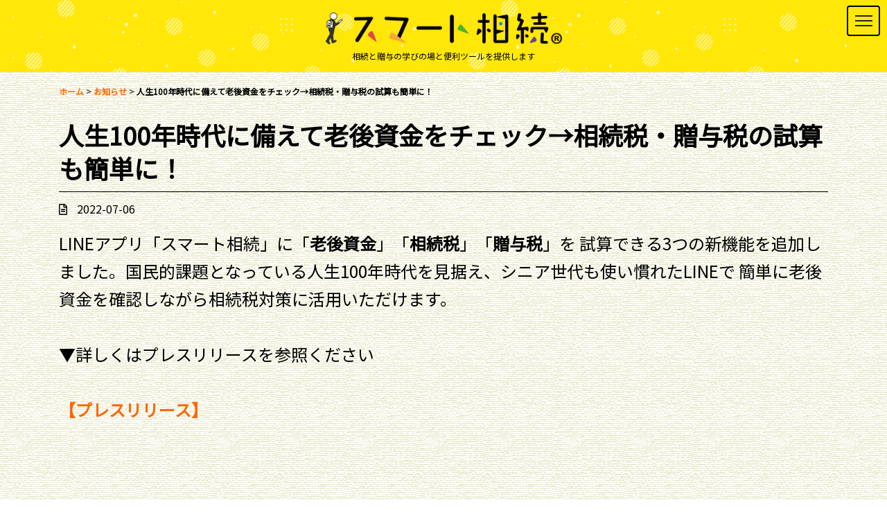

--- FILE ---
content_type: text/html; charset=UTF-8
request_url: https://smartsouzoku.com/information/setess
body_size: 10132
content:
<!DOCTYPE html>
<html lang="ja">
<head>
<meta charset="UTF-8" />
<meta http-equiv="X-UA-Compatible" content="IE=edge">
<meta name="viewport" content="width=device-width, initial-scale=1">
<meta name="format-detection" content="telephone=no">
<!-- css -->
<link href="https://stackpath.bootstrapcdn.com/bootstrap/4.1.3/css/bootstrap.min.css" rel="stylesheet">
<!-- <link href="https://smartsouzoku.com/public_html/wp/wp-content/themes/shinoda/css/master.css" rel="stylesheet"> -->
<!-- <link href="https://smartsouzoku.com/public_html/wp/wp-content/themes/shinoda/css/jquery.fatNav.css" rel="stylesheet"> -->
<link rel="stylesheet" type="text/css" href="//smartsouzoku.com/public_html/wp/wp-content/cache/wpfc-minified/99np269e/g3xx7.css" media="all"/>
<link rel="stylesheet" href="https://use.fontawesome.com/releases/v5.3.1/css/all.css" integrity="sha384-mzrmE5qonljUremFsqc01SB46JvROS7bZs3IO2EmfFsd15uHvIt+Y8vEf7N7fWAU" crossorigin="anonymous">
<!-- All in One SEO 4.9.3 - aioseo.com -->
<title>人生100年時代に備えて老後資金をチェック→相続税・贈与税の試算も簡単に！ | スマート相続は相続と贈与の学びの場を提供します|</title>
<meta name="robots" content="max-image-preview:large" />
<meta name="google-site-verification" content="AqYmXaFRn2kFop6OcsNAOaMkufTZnUzyjrRMbRQHKEg" />
<link rel="canonical" href="https://smartsouzoku.com/information/setess" />
<meta name="generator" content="All in One SEO (AIOSEO) 4.9.3" />
<meta property="og:locale" content="ja_JP" />
<meta property="og:site_name" content="自分で相続税を自己申告｜スマート相続" />
<meta property="og:type" content="article" />
<meta property="og:title" content="人生100年時代に備えて老後資金をチェック→相続税・贈与税の試算も簡単に！ | スマート相続は相続と贈与の学びの場を提供します|" />
<meta property="og:url" content="https://smartsouzoku.com/information/setess" />
<meta property="og:image" content="https://smartsouzoku.com/public_html/wp/wp-content/uploads/2018/10/fb_profile.png" />
<meta property="og:image:secure_url" content="https://smartsouzoku.com/public_html/wp/wp-content/uploads/2018/10/fb_profile.png" />
<meta property="og:image:width" content="170" />
<meta property="og:image:height" content="170" />
<meta property="article:published_time" content="2022-07-06T11:00:46+00:00" />
<meta property="article:modified_time" content="2022-07-06T23:40:03+00:00" />
<meta name="twitter:card" content="summary_large_image" />
<meta name="twitter:title" content="人生100年時代に備えて老後資金をチェック→相続税・贈与税の試算も簡単に！ | スマート相続は相続と贈与の学びの場を提供します|" />
<meta name="twitter:image" content="https://smartsouzoku.com/public_html/wp/wp-content/uploads/2018/10/fb_profile.png" />
<script type="application/ld+json" class="aioseo-schema">
{"@context":"https:\/\/schema.org","@graph":[{"@type":"BreadcrumbList","@id":"https:\/\/smartsouzoku.com\/information\/setess#breadcrumblist","itemListElement":[{"@type":"ListItem","@id":"https:\/\/smartsouzoku.com#listItem","position":1,"name":"Home","item":"https:\/\/smartsouzoku.com","nextItem":{"@type":"ListItem","@id":"https:\/\/smartsouzoku.com\/information#listItem","name":"\u304a\u77e5\u3089\u305b"}},{"@type":"ListItem","@id":"https:\/\/smartsouzoku.com\/information#listItem","position":2,"name":"\u304a\u77e5\u3089\u305b","item":"https:\/\/smartsouzoku.com\/information","nextItem":{"@type":"ListItem","@id":"https:\/\/smartsouzoku.com\/information\/setess#listItem","name":"\u4eba\u751f100\u5e74\u6642\u4ee3\u306b\u5099\u3048\u3066\u8001\u5f8c\u8cc7\u91d1\u3092\u30c1\u30a7\u30c3\u30af\u2192\u76f8\u7d9a\u7a0e\u30fb\u8d08\u4e0e\u7a0e\u306e\u8a66\u7b97\u3082\u7c21\u5358\u306b\uff01"},"previousItem":{"@type":"ListItem","@id":"https:\/\/smartsouzoku.com#listItem","name":"Home"}},{"@type":"ListItem","@id":"https:\/\/smartsouzoku.com\/information\/setess#listItem","position":3,"name":"\u4eba\u751f100\u5e74\u6642\u4ee3\u306b\u5099\u3048\u3066\u8001\u5f8c\u8cc7\u91d1\u3092\u30c1\u30a7\u30c3\u30af\u2192\u76f8\u7d9a\u7a0e\u30fb\u8d08\u4e0e\u7a0e\u306e\u8a66\u7b97\u3082\u7c21\u5358\u306b\uff01","previousItem":{"@type":"ListItem","@id":"https:\/\/smartsouzoku.com\/information#listItem","name":"\u304a\u77e5\u3089\u305b"}}]},{"@type":"Organization","@id":"https:\/\/smartsouzoku.com\/#organization","name":"\u30b9\u30de\u30fc\u30c8\u76f8\u7d9a","description":"\u30b5\u30e9\u30ea\u30fc\u30de\u30f3\u5bb6\u5ead\u306b\u30d5\u30a9\u30fc\u30ab\u30b9\u3057\u3066\u76f8\u7d9a\u3068\u8d08\u4e0e\u306e\u60c5\u5831\u3092\u767a\u4fe1\u3001\u5b66\u3073\u306e\u5834\u3092\u63d0\u4f9b\u3057\u307e\u3059","url":"https:\/\/smartsouzoku.com\/","logo":{"@type":"ImageObject","url":"https:\/\/smartsouzoku.com\/public_html\/wp\/wp-content\/uploads\/2018\/10\/fb_profile.png","@id":"https:\/\/smartsouzoku.com\/information\/setess\/#organizationLogo","width":170,"height":170},"image":{"@id":"https:\/\/smartsouzoku.com\/information\/setess\/#organizationLogo"}},{"@type":"WebPage","@id":"https:\/\/smartsouzoku.com\/information\/setess#webpage","url":"https:\/\/smartsouzoku.com\/information\/setess","name":"\u4eba\u751f100\u5e74\u6642\u4ee3\u306b\u5099\u3048\u3066\u8001\u5f8c\u8cc7\u91d1\u3092\u30c1\u30a7\u30c3\u30af\u2192\u76f8\u7d9a\u7a0e\u30fb\u8d08\u4e0e\u7a0e\u306e\u8a66\u7b97\u3082\u7c21\u5358\u306b\uff01 | \u30b9\u30de\u30fc\u30c8\u76f8\u7d9a\u306f\u76f8\u7d9a\u3068\u8d08\u4e0e\u306e\u5b66\u3073\u306e\u5834\u3092\u63d0\u4f9b\u3057\u307e\u3059|","inLanguage":"ja","isPartOf":{"@id":"https:\/\/smartsouzoku.com\/#website"},"breadcrumb":{"@id":"https:\/\/smartsouzoku.com\/information\/setess#breadcrumblist"},"datePublished":"2022-07-06T20:00:46+09:00","dateModified":"2022-07-07T08:40:03+09:00"},{"@type":"WebSite","@id":"https:\/\/smartsouzoku.com\/#website","url":"https:\/\/smartsouzoku.com\/","name":"\u30b9\u30de\u30fc\u30c8\u76f8\u7d9a\u306f\u76f8\u7d9a\u3068\u8d08\u4e0e\u306e\u5b66\u3073\u306e\u5834\u3092\u63d0\u4f9b\u3057\u307e\u3059","description":"\u30b5\u30e9\u30ea\u30fc\u30de\u30f3\u5bb6\u5ead\u306b\u30d5\u30a9\u30fc\u30ab\u30b9\u3057\u3066\u76f8\u7d9a\u3068\u8d08\u4e0e\u306e\u60c5\u5831\u3092\u767a\u4fe1\u3001\u5b66\u3073\u306e\u5834\u3092\u63d0\u4f9b\u3057\u307e\u3059","inLanguage":"ja","publisher":{"@id":"https:\/\/smartsouzoku.com\/#organization"}}]}
</script>
<!-- All in One SEO -->
<!-- Google Tag Manager for WordPress by gtm4wp.com -->
<script data-cfasync="false" data-pagespeed-no-defer>
var gtm4wp_datalayer_name = "dataLayer";
var dataLayer = dataLayer || [];
</script>
<!-- End Google Tag Manager for WordPress by gtm4wp.com --><link rel='dns-prefetch' href='//static.addtoany.com' />
<link rel='dns-prefetch' href='//s.w.org' />
<script type="text/javascript">
window._wpemojiSettings = {"baseUrl":"https:\/\/s.w.org\/images\/core\/emoji\/14.0.0\/72x72\/","ext":".png","svgUrl":"https:\/\/s.w.org\/images\/core\/emoji\/14.0.0\/svg\/","svgExt":".svg","source":{"concatemoji":"https:\/\/smartsouzoku.com\/public_html\/wp\/wp-includes\/js\/wp-emoji-release.min.js?ver=6.0.11"}};
/*! This file is auto-generated */
!function(e,a,t){var n,r,o,i=a.createElement("canvas"),p=i.getContext&&i.getContext("2d");function s(e,t){var a=String.fromCharCode,e=(p.clearRect(0,0,i.width,i.height),p.fillText(a.apply(this,e),0,0),i.toDataURL());return p.clearRect(0,0,i.width,i.height),p.fillText(a.apply(this,t),0,0),e===i.toDataURL()}function c(e){var t=a.createElement("script");t.src=e,t.defer=t.type="text/javascript",a.getElementsByTagName("head")[0].appendChild(t)}for(o=Array("flag","emoji"),t.supports={everything:!0,everythingExceptFlag:!0},r=0;r<o.length;r++)t.supports[o[r]]=function(e){if(!p||!p.fillText)return!1;switch(p.textBaseline="top",p.font="600 32px Arial",e){case"flag":return s([127987,65039,8205,9895,65039],[127987,65039,8203,9895,65039])?!1:!s([55356,56826,55356,56819],[55356,56826,8203,55356,56819])&&!s([55356,57332,56128,56423,56128,56418,56128,56421,56128,56430,56128,56423,56128,56447],[55356,57332,8203,56128,56423,8203,56128,56418,8203,56128,56421,8203,56128,56430,8203,56128,56423,8203,56128,56447]);case"emoji":return!s([129777,127995,8205,129778,127999],[129777,127995,8203,129778,127999])}return!1}(o[r]),t.supports.everything=t.supports.everything&&t.supports[o[r]],"flag"!==o[r]&&(t.supports.everythingExceptFlag=t.supports.everythingExceptFlag&&t.supports[o[r]]);t.supports.everythingExceptFlag=t.supports.everythingExceptFlag&&!t.supports.flag,t.DOMReady=!1,t.readyCallback=function(){t.DOMReady=!0},t.supports.everything||(n=function(){t.readyCallback()},a.addEventListener?(a.addEventListener("DOMContentLoaded",n,!1),e.addEventListener("load",n,!1)):(e.attachEvent("onload",n),a.attachEvent("onreadystatechange",function(){"complete"===a.readyState&&t.readyCallback()})),(e=t.source||{}).concatemoji?c(e.concatemoji):e.wpemoji&&e.twemoji&&(c(e.twemoji),c(e.wpemoji)))}(window,document,window._wpemojiSettings);
</script>
<style type="text/css">
img.wp-smiley,
img.emoji {
display: inline !important;
border: none !important;
box-shadow: none !important;
height: 1em !important;
width: 1em !important;
margin: 0 0.07em !important;
vertical-align: -0.1em !important;
background: none !important;
padding: 0 !important;
}
</style>
<!-- <link rel='stylesheet' id='wp-block-library-css'  href='https://smartsouzoku.com/public_html/wp/wp-includes/css/dist/block-library/style.min.css' type='text/css' media='all' /> -->
<link rel="stylesheet" type="text/css" href="//smartsouzoku.com/public_html/wp/wp-content/cache/wpfc-minified/g0fyoxo5/g3xx7.css" media="all"/>
<style id='rinkerg-gutenberg-rinker-style-inline-css' type='text/css'>
.wp-block-create-block-block{background-color:#21759b;color:#fff;padding:2px}
</style>
<!-- <link rel='stylesheet' id='aioseo/css/src/vue/standalone/blocks/table-of-contents/global.scss-css'  href='https://smartsouzoku.com/public_html/wp/wp-content/plugins/all-in-one-seo-pack/dist/Lite/assets/css/table-of-contents/global.e90f6d47.css?ver=4.9.3' type='text/css' media='all' /> -->
<link rel="stylesheet" type="text/css" href="//smartsouzoku.com/public_html/wp/wp-content/cache/wpfc-minified/d38sdy53/6ax67.css" media="all"/>
<style id='global-styles-inline-css' type='text/css'>
body{--wp--preset--color--black: #000000;--wp--preset--color--cyan-bluish-gray: #abb8c3;--wp--preset--color--white: #ffffff;--wp--preset--color--pale-pink: #f78da7;--wp--preset--color--vivid-red: #cf2e2e;--wp--preset--color--luminous-vivid-orange: #ff6900;--wp--preset--color--luminous-vivid-amber: #fcb900;--wp--preset--color--light-green-cyan: #7bdcb5;--wp--preset--color--vivid-green-cyan: #00d084;--wp--preset--color--pale-cyan-blue: #8ed1fc;--wp--preset--color--vivid-cyan-blue: #0693e3;--wp--preset--color--vivid-purple: #9b51e0;--wp--preset--gradient--vivid-cyan-blue-to-vivid-purple: linear-gradient(135deg,rgba(6,147,227,1) 0%,rgb(155,81,224) 100%);--wp--preset--gradient--light-green-cyan-to-vivid-green-cyan: linear-gradient(135deg,rgb(122,220,180) 0%,rgb(0,208,130) 100%);--wp--preset--gradient--luminous-vivid-amber-to-luminous-vivid-orange: linear-gradient(135deg,rgba(252,185,0,1) 0%,rgba(255,105,0,1) 100%);--wp--preset--gradient--luminous-vivid-orange-to-vivid-red: linear-gradient(135deg,rgba(255,105,0,1) 0%,rgb(207,46,46) 100%);--wp--preset--gradient--very-light-gray-to-cyan-bluish-gray: linear-gradient(135deg,rgb(238,238,238) 0%,rgb(169,184,195) 100%);--wp--preset--gradient--cool-to-warm-spectrum: linear-gradient(135deg,rgb(74,234,220) 0%,rgb(151,120,209) 20%,rgb(207,42,186) 40%,rgb(238,44,130) 60%,rgb(251,105,98) 80%,rgb(254,248,76) 100%);--wp--preset--gradient--blush-light-purple: linear-gradient(135deg,rgb(255,206,236) 0%,rgb(152,150,240) 100%);--wp--preset--gradient--blush-bordeaux: linear-gradient(135deg,rgb(254,205,165) 0%,rgb(254,45,45) 50%,rgb(107,0,62) 100%);--wp--preset--gradient--luminous-dusk: linear-gradient(135deg,rgb(255,203,112) 0%,rgb(199,81,192) 50%,rgb(65,88,208) 100%);--wp--preset--gradient--pale-ocean: linear-gradient(135deg,rgb(255,245,203) 0%,rgb(182,227,212) 50%,rgb(51,167,181) 100%);--wp--preset--gradient--electric-grass: linear-gradient(135deg,rgb(202,248,128) 0%,rgb(113,206,126) 100%);--wp--preset--gradient--midnight: linear-gradient(135deg,rgb(2,3,129) 0%,rgb(40,116,252) 100%);--wp--preset--duotone--dark-grayscale: url('#wp-duotone-dark-grayscale');--wp--preset--duotone--grayscale: url('#wp-duotone-grayscale');--wp--preset--duotone--purple-yellow: url('#wp-duotone-purple-yellow');--wp--preset--duotone--blue-red: url('#wp-duotone-blue-red');--wp--preset--duotone--midnight: url('#wp-duotone-midnight');--wp--preset--duotone--magenta-yellow: url('#wp-duotone-magenta-yellow');--wp--preset--duotone--purple-green: url('#wp-duotone-purple-green');--wp--preset--duotone--blue-orange: url('#wp-duotone-blue-orange');--wp--preset--font-size--small: 13px;--wp--preset--font-size--medium: 20px;--wp--preset--font-size--large: 36px;--wp--preset--font-size--x-large: 42px;}.has-black-color{color: var(--wp--preset--color--black) !important;}.has-cyan-bluish-gray-color{color: var(--wp--preset--color--cyan-bluish-gray) !important;}.has-white-color{color: var(--wp--preset--color--white) !important;}.has-pale-pink-color{color: var(--wp--preset--color--pale-pink) !important;}.has-vivid-red-color{color: var(--wp--preset--color--vivid-red) !important;}.has-luminous-vivid-orange-color{color: var(--wp--preset--color--luminous-vivid-orange) !important;}.has-luminous-vivid-amber-color{color: var(--wp--preset--color--luminous-vivid-amber) !important;}.has-light-green-cyan-color{color: var(--wp--preset--color--light-green-cyan) !important;}.has-vivid-green-cyan-color{color: var(--wp--preset--color--vivid-green-cyan) !important;}.has-pale-cyan-blue-color{color: var(--wp--preset--color--pale-cyan-blue) !important;}.has-vivid-cyan-blue-color{color: var(--wp--preset--color--vivid-cyan-blue) !important;}.has-vivid-purple-color{color: var(--wp--preset--color--vivid-purple) !important;}.has-black-background-color{background-color: var(--wp--preset--color--black) !important;}.has-cyan-bluish-gray-background-color{background-color: var(--wp--preset--color--cyan-bluish-gray) !important;}.has-white-background-color{background-color: var(--wp--preset--color--white) !important;}.has-pale-pink-background-color{background-color: var(--wp--preset--color--pale-pink) !important;}.has-vivid-red-background-color{background-color: var(--wp--preset--color--vivid-red) !important;}.has-luminous-vivid-orange-background-color{background-color: var(--wp--preset--color--luminous-vivid-orange) !important;}.has-luminous-vivid-amber-background-color{background-color: var(--wp--preset--color--luminous-vivid-amber) !important;}.has-light-green-cyan-background-color{background-color: var(--wp--preset--color--light-green-cyan) !important;}.has-vivid-green-cyan-background-color{background-color: var(--wp--preset--color--vivid-green-cyan) !important;}.has-pale-cyan-blue-background-color{background-color: var(--wp--preset--color--pale-cyan-blue) !important;}.has-vivid-cyan-blue-background-color{background-color: var(--wp--preset--color--vivid-cyan-blue) !important;}.has-vivid-purple-background-color{background-color: var(--wp--preset--color--vivid-purple) !important;}.has-black-border-color{border-color: var(--wp--preset--color--black) !important;}.has-cyan-bluish-gray-border-color{border-color: var(--wp--preset--color--cyan-bluish-gray) !important;}.has-white-border-color{border-color: var(--wp--preset--color--white) !important;}.has-pale-pink-border-color{border-color: var(--wp--preset--color--pale-pink) !important;}.has-vivid-red-border-color{border-color: var(--wp--preset--color--vivid-red) !important;}.has-luminous-vivid-orange-border-color{border-color: var(--wp--preset--color--luminous-vivid-orange) !important;}.has-luminous-vivid-amber-border-color{border-color: var(--wp--preset--color--luminous-vivid-amber) !important;}.has-light-green-cyan-border-color{border-color: var(--wp--preset--color--light-green-cyan) !important;}.has-vivid-green-cyan-border-color{border-color: var(--wp--preset--color--vivid-green-cyan) !important;}.has-pale-cyan-blue-border-color{border-color: var(--wp--preset--color--pale-cyan-blue) !important;}.has-vivid-cyan-blue-border-color{border-color: var(--wp--preset--color--vivid-cyan-blue) !important;}.has-vivid-purple-border-color{border-color: var(--wp--preset--color--vivid-purple) !important;}.has-vivid-cyan-blue-to-vivid-purple-gradient-background{background: var(--wp--preset--gradient--vivid-cyan-blue-to-vivid-purple) !important;}.has-light-green-cyan-to-vivid-green-cyan-gradient-background{background: var(--wp--preset--gradient--light-green-cyan-to-vivid-green-cyan) !important;}.has-luminous-vivid-amber-to-luminous-vivid-orange-gradient-background{background: var(--wp--preset--gradient--luminous-vivid-amber-to-luminous-vivid-orange) !important;}.has-luminous-vivid-orange-to-vivid-red-gradient-background{background: var(--wp--preset--gradient--luminous-vivid-orange-to-vivid-red) !important;}.has-very-light-gray-to-cyan-bluish-gray-gradient-background{background: var(--wp--preset--gradient--very-light-gray-to-cyan-bluish-gray) !important;}.has-cool-to-warm-spectrum-gradient-background{background: var(--wp--preset--gradient--cool-to-warm-spectrum) !important;}.has-blush-light-purple-gradient-background{background: var(--wp--preset--gradient--blush-light-purple) !important;}.has-blush-bordeaux-gradient-background{background: var(--wp--preset--gradient--blush-bordeaux) !important;}.has-luminous-dusk-gradient-background{background: var(--wp--preset--gradient--luminous-dusk) !important;}.has-pale-ocean-gradient-background{background: var(--wp--preset--gradient--pale-ocean) !important;}.has-electric-grass-gradient-background{background: var(--wp--preset--gradient--electric-grass) !important;}.has-midnight-gradient-background{background: var(--wp--preset--gradient--midnight) !important;}.has-small-font-size{font-size: var(--wp--preset--font-size--small) !important;}.has-medium-font-size{font-size: var(--wp--preset--font-size--medium) !important;}.has-large-font-size{font-size: var(--wp--preset--font-size--large) !important;}.has-x-large-font-size{font-size: var(--wp--preset--font-size--x-large) !important;}
</style>
<!-- <link rel='stylesheet' id='contact-form-7-css'  href='https://smartsouzoku.com/public_html/wp/wp-content/plugins/contact-form-7/includes/css/styles.css?ver=5.7.7' type='text/css' media='all' /> -->
<!-- <link rel='stylesheet' id='toc-screen-css'  href='https://smartsouzoku.com/public_html/wp/wp-content/plugins/table-of-contents-plus/screen.min.css?ver=2411.1' type='text/css' media='all' /> -->
<link rel="stylesheet" type="text/css" href="//smartsouzoku.com/public_html/wp/wp-content/cache/wpfc-minified/893ohr3s/5u328.css" media="all"/>
<style id='toc-screen-inline-css' type='text/css'>
div#toc_container {width: 100%;}div#toc_container ul li {font-size: 100%;}
</style>
<!-- <link rel='stylesheet' id='yyi_rinker_stylesheet-css'  href='https://smartsouzoku.com/public_html/wp/wp-content/plugins/yyi-rinker/css/style.css?v=1.11.1' type='text/css' media='all' /> -->
<!-- <link rel='stylesheet' id='aurora-heatmap-css'  href='https://smartsouzoku.com/public_html/wp/wp-content/plugins/aurora-heatmap/style.css?ver=1.7.1' type='text/css' media='all' /> -->
<!-- <link rel='stylesheet' id='addtoany-css'  href='https://smartsouzoku.com/public_html/wp/wp-content/plugins/add-to-any/addtoany.min.css?ver=1.16' type='text/css' media='all' /> -->
<link rel="stylesheet" type="text/css" href="//smartsouzoku.com/public_html/wp/wp-content/cache/wpfc-minified/e56io6x/5u328.css" media="all"/>
<script type='text/javascript' id='addtoany-core-js-before'>
window.a2a_config=window.a2a_config||{};a2a_config.callbacks=[];a2a_config.overlays=[];a2a_config.templates={};a2a_localize = {
Share: "共有",
Save: "ブックマーク",
Subscribe: "購読",
Email: "メール",
Bookmark: "ブックマーク",
ShowAll: "すべて表示する",
ShowLess: "小さく表示する",
FindServices: "サービスを探す",
FindAnyServiceToAddTo: "追加するサービスを今すぐ探す",
PoweredBy: "Powered by",
ShareViaEmail: "メールでシェアする",
SubscribeViaEmail: "メールで購読する",
BookmarkInYourBrowser: "ブラウザにブックマーク",
BookmarkInstructions: "このページをブックマークするには、 Ctrl+D または \u2318+D を押下。",
AddToYourFavorites: "お気に入りに追加",
SendFromWebOrProgram: "任意のメールアドレスまたはメールプログラムから送信",
EmailProgram: "メールプログラム",
More: "詳細&#8230;",
ThanksForSharing: "共有ありがとうございます !",
ThanksForFollowing: "フォローありがとうございます !"
};
</script>
<script type='text/javascript' defer src='https://static.addtoany.com/menu/page.js' id='addtoany-core-js'></script>
<script type='text/javascript' id='aurora-heatmap-js-extra'>
/* <![CDATA[ */
var aurora_heatmap = {"_mode":"reporter","ajax_url":"https:\/\/smartsouzoku.com\/public_html\/wp\/wp-admin\/admin-ajax.php","action":"aurora_heatmap","reports":"click_pc,click_mobile","debug":"0","ajax_delay_time":"3000","ajax_interval":"10","ajax_bulk":null};
/* ]]> */
</script>
<script src='//smartsouzoku.com/public_html/wp/wp-content/cache/wpfc-minified/quqo4bfc/4i212.js' type="text/javascript"></script>
<!-- <script type='text/javascript' src='https://smartsouzoku.com/public_html/wp/wp-content/plugins/aurora-heatmap/js/aurora-heatmap.min.js?ver=1.7.1' id='aurora-heatmap-js'></script> -->
<link rel="https://api.w.org/" href="https://smartsouzoku.com/wp-json/" /><link rel="alternate" type="application/json" href="https://smartsouzoku.com/wp-json/wp/v2/information/430" /><link rel="alternate" type="application/json+oembed" href="https://smartsouzoku.com/wp-json/oembed/1.0/embed?url=https%3A%2F%2Fsmartsouzoku.com%2Finformation%2Fsetess" />
<link rel="alternate" type="text/xml+oembed" href="https://smartsouzoku.com/wp-json/oembed/1.0/embed?url=https%3A%2F%2Fsmartsouzoku.com%2Finformation%2Fsetess&#038;format=xml" />
<!-- Google Tag Manager for WordPress by gtm4wp.com -->
<!-- GTM Container placement set to footer -->
<script data-cfasync="false" data-pagespeed-no-defer type="text/javascript">
var dataLayer_content = {"pagePostType":"information","pagePostType2":"single-information","pagePostAuthor":"谷口正頼"};
dataLayer.push( dataLayer_content );
</script>
<script data-cfasync="false" data-pagespeed-no-defer type="text/javascript">
(function(w,d,s,l,i){w[l]=w[l]||[];w[l].push({'gtm.start':
new Date().getTime(),event:'gtm.js'});var f=d.getElementsByTagName(s)[0],
j=d.createElement(s),dl=l!='dataLayer'?'&l='+l:'';j.async=true;j.src=
'//www.googletagmanager.com/gtm.js?id='+i+dl;f.parentNode.insertBefore(j,f);
})(window,document,'script','dataLayer','GTM-PQKRVMP');
</script>
<!-- End Google Tag Manager for WordPress by gtm4wp.com --><style>
.yyi-rinker-images {
display: flex;
justify-content: center;
align-items: center;
position: relative;
}
div.yyi-rinker-image img.yyi-rinker-main-img.hidden {
display: none;
}
.yyi-rinker-images-arrow {
cursor: pointer;
position: absolute;
top: 50%;
display: block;
margin-top: -11px;
opacity: 0.6;
width: 22px;
}
.yyi-rinker-images-arrow-left{
left: -10px;
}
.yyi-rinker-images-arrow-right{
right: -10px;
}
.yyi-rinker-images-arrow-left.hidden {
display: none;
}
.yyi-rinker-images-arrow-right.hidden {
display: none;
}
div.yyi-rinker-contents.yyi-rinker-design-tate  div.yyi-rinker-box{
flex-direction: column;
}
div.yyi-rinker-contents.yyi-rinker-design-slim div.yyi-rinker-box .yyi-rinker-links {
flex-direction: column;
}
div.yyi-rinker-contents.yyi-rinker-design-slim div.yyi-rinker-info {
width: 100%;
}
div.yyi-rinker-contents.yyi-rinker-design-slim .yyi-rinker-title {
text-align: center;
}
div.yyi-rinker-contents.yyi-rinker-design-slim .yyi-rinker-links {
text-align: center;
}
div.yyi-rinker-contents.yyi-rinker-design-slim .yyi-rinker-image {
margin: auto;
}
div.yyi-rinker-contents.yyi-rinker-design-slim div.yyi-rinker-info ul.yyi-rinker-links li {
align-self: stretch;
}
div.yyi-rinker-contents.yyi-rinker-design-slim div.yyi-rinker-box div.yyi-rinker-info {
padding: 0;
}
div.yyi-rinker-contents.yyi-rinker-design-slim div.yyi-rinker-box {
flex-direction: column;
padding: 14px 5px 0;
}
.yyi-rinker-design-slim div.yyi-rinker-box div.yyi-rinker-info {
text-align: center;
}
.yyi-rinker-design-slim div.price-box span.price {
display: block;
}
div.yyi-rinker-contents.yyi-rinker-design-slim div.yyi-rinker-info div.yyi-rinker-title a{
font-size:16px;
}
div.yyi-rinker-contents.yyi-rinker-design-slim ul.yyi-rinker-links li.amazonkindlelink:before,  div.yyi-rinker-contents.yyi-rinker-design-slim ul.yyi-rinker-links li.amazonlink:before,  div.yyi-rinker-contents.yyi-rinker-design-slim ul.yyi-rinker-links li.rakutenlink:before, div.yyi-rinker-contents.yyi-rinker-design-slim ul.yyi-rinker-links li.yahoolink:before, div.yyi-rinker-contents.yyi-rinker-design-slim ul.yyi-rinker-links li.mercarilink:before {
font-size:12px;
}
div.yyi-rinker-contents.yyi-rinker-design-slim ul.yyi-rinker-links li a {
font-size: 13px;
}
.entry-content ul.yyi-rinker-links li {
padding: 0;
}
div.yyi-rinker-contents .yyi-rinker-attention.attention_desing_right_ribbon {
width: 89px;
height: 91px;
position: absolute;
top: -1px;
right: -1px;
left: auto;
overflow: hidden;
}
div.yyi-rinker-contents .yyi-rinker-attention.attention_desing_right_ribbon span {
display: inline-block;
width: 146px;
position: absolute;
padding: 4px 0;
left: -13px;
top: 12px;
text-align: center;
font-size: 12px;
line-height: 24px;
-webkit-transform: rotate(45deg);
transform: rotate(45deg);
box-shadow: 0 1px 3px rgba(0, 0, 0, 0.2);
}
div.yyi-rinker-contents .yyi-rinker-attention.attention_desing_right_ribbon {
background: none;
}
.yyi-rinker-attention.attention_desing_right_ribbon .yyi-rinker-attention-after,
.yyi-rinker-attention.attention_desing_right_ribbon .yyi-rinker-attention-before{
display:none;
}
div.yyi-rinker-use-right_ribbon div.yyi-rinker-title {
margin-right: 2rem;
}
</style><link rel="icon" href="https://smartsouzoku.com/public_html/wp/wp-content/uploads/2021/11/cropped-favicon-2-32x32.png" sizes="32x32" />
<link rel="icon" href="https://smartsouzoku.com/public_html/wp/wp-content/uploads/2021/11/cropped-favicon-2-192x192.png" sizes="192x192" />
<link rel="apple-touch-icon" href="https://smartsouzoku.com/public_html/wp/wp-content/uploads/2021/11/cropped-favicon-2-180x180.png" />
<meta name="msapplication-TileImage" content="https://smartsouzoku.com/public_html/wp/wp-content/uploads/2021/11/cropped-favicon-2-270x270.png" />
</head>
<body>
<div class="wrapper">
<div class="fat-nav">
<div class="fat-nav__wrapper">
<ul>
<li><a href="https://smartsouzoku.com/">ホーム</a></li>
<li><a href="https://smartsouzoku.com/story/">DIY相続税申告ストーリー</a></li>
<li><a href="https://smartsouzoku.com/blog/">なるほど相続</a></li>
<li><a href="https://smartsouzoku.com/zouyo/">スマート贈与</a></li>
<li><a href="https://smartsouzoku.com/information/">お知らせ</a></li>
</ul>
</div>
</div>
<header class="l-header l-header-top hidden l-header-under" id="header">
<p class="header-top_logo"><a href="https://smartsouzoku.com/"><img src="https://smartsouzoku.com/public_html/wp/wp-content/themes/shinoda/images/logo.png" alt="スマート相続"/></a></p>
<p class="header-top_txt">相続と贈与の学びの場と便利ツールを提供します</p>
</header>
<main class="contents">
<div class="container pb40">
<div class="breadcrumbs pankuzu"><ul><li ><a href="https://smartsouzoku.com/" class="home"><span>ホーム</span></a></li><li><a href="https://smartsouzoku.com/information"><span>お知らせ</span></a></li><li><span>人生100年時代に備えて老後資金をチェック→相続税・贈与税の試算も簡単に！</span></li></ul></div>
<article class="blog sr-slide">
<header class="blog_header">
<h1>
人生100年時代に備えて老後資金をチェック→相続税・贈与税の試算も簡単に！        </h1>
<div class="blog_header_innder clearfix">
<p class="p_date">
2022-07-06          </p>
</div>
</header>
<p>LINEアプリ「スマート相続」に「<strong>老後資金</strong>」「<strong>相続税</strong>」「<strong>贈与税</strong>」を 試算できる3つの新機能を追加しました。国民的課題となっている人生100年時代を見据え、シニア世代も使い慣れたLINEで 簡単に老後資金を確認しながら相続税対策に活用いただけます。</p>
<p>▼詳しくはプレスリリースを参照ください</p>
<p><a href="http://prtimes.jp/main/html/rd/p/000000005.000085308.html"><strong>【プレスリリース】</strong></a></p>
<p>&nbsp;</p>
<p>&nbsp;</p>
<p>&nbsp;</p>
<div class="addtoany_share_save_container addtoany_content addtoany_content_bottom"><div class="addtoany_header">記事をSNSでシェアする</div><div class="a2a_kit a2a_kit_size_32 addtoany_list" data-a2a-url="https://smartsouzoku.com/information/setess" data-a2a-title="人生100年時代に備えて老後資金をチェック→相続税・贈与税の試算も簡単に！"><a class="a2a_button_facebook" href="https://www.addtoany.com/add_to/facebook?linkurl=https%3A%2F%2Fsmartsouzoku.com%2Finformation%2Fsetess&amp;linkname=%E4%BA%BA%E7%94%9F100%E5%B9%B4%E6%99%82%E4%BB%A3%E3%81%AB%E5%82%99%E3%81%88%E3%81%A6%E8%80%81%E5%BE%8C%E8%B3%87%E9%87%91%E3%82%92%E3%83%81%E3%82%A7%E3%83%83%E3%82%AF%E2%86%92%E7%9B%B8%E7%B6%9A%E7%A8%8E%E3%83%BB%E8%B4%88%E4%B8%8E%E7%A8%8E%E3%81%AE%E8%A9%A6%E7%AE%97%E3%82%82%E7%B0%A1%E5%8D%98%E3%81%AB%EF%BC%81" title="Facebook" rel="nofollow noopener" target="_blank"></a><a class="a2a_button_twitter" href="https://www.addtoany.com/add_to/twitter?linkurl=https%3A%2F%2Fsmartsouzoku.com%2Finformation%2Fsetess&amp;linkname=%E4%BA%BA%E7%94%9F100%E5%B9%B4%E6%99%82%E4%BB%A3%E3%81%AB%E5%82%99%E3%81%88%E3%81%A6%E8%80%81%E5%BE%8C%E8%B3%87%E9%87%91%E3%82%92%E3%83%81%E3%82%A7%E3%83%83%E3%82%AF%E2%86%92%E7%9B%B8%E7%B6%9A%E7%A8%8E%E3%83%BB%E8%B4%88%E4%B8%8E%E7%A8%8E%E3%81%AE%E8%A9%A6%E7%AE%97%E3%82%82%E7%B0%A1%E5%8D%98%E3%81%AB%EF%BC%81" title="Twitter" rel="nofollow noopener" target="_blank"></a><a class="a2a_button_line" href="https://www.addtoany.com/add_to/line?linkurl=https%3A%2F%2Fsmartsouzoku.com%2Finformation%2Fsetess&amp;linkname=%E4%BA%BA%E7%94%9F100%E5%B9%B4%E6%99%82%E4%BB%A3%E3%81%AB%E5%82%99%E3%81%88%E3%81%A6%E8%80%81%E5%BE%8C%E8%B3%87%E9%87%91%E3%82%92%E3%83%81%E3%82%A7%E3%83%83%E3%82%AF%E2%86%92%E7%9B%B8%E7%B6%9A%E7%A8%8E%E3%83%BB%E8%B4%88%E4%B8%8E%E7%A8%8E%E3%81%AE%E8%A9%A6%E7%AE%97%E3%82%82%E7%B0%A1%E5%8D%98%E3%81%AB%EF%BC%81" title="Line" rel="nofollow noopener" target="_blank"></a><a class="a2a_dd addtoany_share_save addtoany_share" href="https://www.addtoany.com/share"></a></div></div>      
<nav class="navigation posts-navigation">
<div class="nav-links">
<div class="nav-previous"><i class="fas fa-chevron-circle-left"></i>
<a href="https://smartsouzoku.com/information/epson-innovation" rel="prev">前の記事へ</a>          </div>
<div class="nav-next">
<a href="https://smartsouzoku.com/information/%e3%82%b9%e3%83%9e%e3%83%bc%e3%83%88%e7%9b%b8%e7%b6%9a%e3%82%a2%e3%83%97%e3%83%aa%e3%81%ae%e3%82%b5%e3%83%bc%e3%83%93%e3%82%b9%e5%81%9c%e6%ad%a2%e3%81%ae%e3%81%8a%e7%9f%a5%e3%82%89%e3%81%9b" rel="next">次の記事へ</a> <i class="fas fa-chevron-circle-right"></i>
</div>
</div>
</nav>
</article>
</div>
</main>
<footer>
<ul class="follow-button">
<li class="twbtn"><a href="https://twitter.com/smartsouzoku" target="_blank" title="Twitter"><i class="fab fa-twitter fa-2x"></i></a></li>
<li class="fbpagebtn"><a href="https://www.facebook.com/スマート相続-682410015474124/" target="_blank" title="Facebookページ"><i class="fab fa-facebook fa-2x"></i></a></li>
</ul>
<ul class="footer_ul">
<li>運営者 <a href="https://smartsouzoku.com/about">篠田修税理士事務所</a></li>
<li><a href="https://smartsouzoku.com/privacy-policy">プライバシーポリシー</a></li>
</ul>
<small>(C)2018 スマート相続</small>
</footer>
</div>
<!-- wrapper -->
<!-- jQuery (necessary for Bootstrap's JavaScript plugins) -->
<script src="https://ajax.googleapis.com/ajax/libs/jquery/3.2.1/jquery.min.js"></script>
<!-- Include all compiled plugins (below), or include individual files as needed -->
<script src="https://cdnjs.cloudflare.com/ajax/libs/popper.js/1.14.3/umd/popper.min.js" integrity="sha384-ZMP7rVo3mIykV+2+9J3UJ46jBk0WLaUAdn689aCwoqbBJiSnjAK/l8WvCWPIPm49" crossorigin="anonymous"></script>
<script src="https://stackpath.bootstrapcdn.com/bootstrap/4.1.3/js/bootstrap.min.js" integrity="sha384-ChfqqxuZUCnJSK3+MXmPNIyE6ZbWh2IMqE241rYiqJxyMiZ6OW/JmZQ5stwEULTy" crossorigin="anonymous"></script>
<script src="https://smartsouzoku.com/public_html/wp/wp-content/themes/shinoda/js/link.js"></script>
<script src="https://smartsouzoku.com/public_html/wp/wp-content/themes/shinoda/js/jquery.matchHeight.js"></script>
<script>
jQuery(document).ready(function($) {
$('.item_story').matchHeight();
$('.item_blog').matchHeight();
});
</script>
<script src="https://smartsouzoku.com/public_html/wp/wp-content/themes/shinoda/js/jquery.fatNav.js"></script>
<script>
$(function() {
$.fatNav();
});
</script>
<script src="https://unpkg.com/scrollreveal@4.0.0/dist/scrollreveal.min.js"></script>
<script>
window.sr = ScrollReveal({ reset: true ,mobile: true});
sr.reveal( '.sr-top', { origin: 'top' , distance: '0px', duration: 800 , scale: 0.9, delay :200 ,opacity: 0.0,reset: false,});
sr.reveal( '.sr-slide', { origin: 'bottom' , distance: '40px', duration: 800 , scale: 1, delay :100 ,opacity: 0.0,reset: false,});
</script>
<!-- GTM Container placement set to footer -->
<!-- Google Tag Manager (noscript) -->
<noscript><iframe src="https://www.googletagmanager.com/ns.html?id=GTM-PQKRVMP" height="0" width="0" style="display:none;visibility:hidden" aria-hidden="true"></iframe></noscript>
<!-- End Google Tag Manager (noscript) --><script type='text/javascript' src='https://smartsouzoku.com/public_html/wp/wp-content/plugins/contact-form-7/includes/swv/js/index.js?ver=5.7.7' id='swv-js'></script>
<script type='text/javascript' id='contact-form-7-js-extra'>
/* <![CDATA[ */
var wpcf7 = {"api":{"root":"https:\/\/smartsouzoku.com\/wp-json\/","namespace":"contact-form-7\/v1"}};
/* ]]> */
</script>
<script type='text/javascript' src='https://smartsouzoku.com/public_html/wp/wp-content/plugins/contact-form-7/includes/js/index.js?ver=5.7.7' id='contact-form-7-js'></script>
</body>
</html><!-- WP Fastest Cache file was created in 0.360 seconds, on 2026-01-27 @ 19:14 --><!-- need to refresh to see cached version -->

--- FILE ---
content_type: text/css
request_url: https://smartsouzoku.com/public_html/wp/wp-content/cache/wpfc-minified/99np269e/g3xx7.css
body_size: 6268
content:
@charset "UTF-8";

 @import url("https://fonts.googleapis.com/css2?family=Noto+Sans+JP&display=swap");
.font-xs {
font-size: 12px;
font-size: 1.2rem;
line-height: 2; }
.font-sm {
font-size: 14px;
font-size: 1.4rem;
line-height: 1.7142857143; }
.font-md {
font-size: 18px;
font-size: 1.8rem;
line-height: 1.3333333333; }
.font-lg {
font-size: 36px;
font-size: 3.6rem;
line-height: 0.6666666667; }   html {
font-size: 62.5%; }
body {
-webkit-font-smoothing: antialiased;
-moz-osx-font-smoothing: grayscale;
font-family: "Noto Sans JP", sans-serif, "メイリオ", Meiryo, "ヒラギノ丸ゴ ProN", "Hiragino Maru Gothic ProN", "ヒラギノ角ゴ Pro W3", "Hiragino Kaku Gothic Pro", "HG丸ｺﾞｼｯｸM-PRO", "HGMaruGothicMPRO";
color: #000;
background: url(//smartsouzoku.com/public_html/wp/wp-content/themes/shinoda/images/bg.png);
margin: 0;
font-size: 24px;
font-size: 2.4rem;
line-height: 1.6666666667; }
@media (max-width: 767px) {
body {
font-size: 16px;
font-size: 1.6rem;
line-height: 1.75; } }
html, body {
height: 100%;
margin: 0; }
.wrapper {
padding-bottom: 210px;
position: relative;
margin: 0;
min-width: 320px;
min-height: 100%;
margin-bottom: 0px; }
ul {
padding: 0; } .mt00 {
margin-top: 0px !important; }
.mt05 {
margin-top: 5px !important; }
.mt10 {
margin-top: 10px !important; }
.mt15 {
margin-top: 15px !important; }
.mt20 {
margin-top: 20px !important; }
.mt25 {
margin-top: 25px !important; }
.mt30 {
margin-top: 30px !important; }
.mt35 {
margin-top: 35px !important; }
.mt40 {
margin-top: 40px !important; }
.mr00 {
margin-right: 0px !important; }
.mr05 {
margin-right: 5px !important; }
.mr10 {
margin-right: 10px !important; }
.mr15 {
margin-right: 15px !important; }
.mr20 {
margin-right: 20px !important; }
.mr25 {
margin-right: 25px !important; }
.mr30 {
margin-right: 30px !important; }
.mr35 {
margin-right: 35px !important; }
.mr40 {
margin-right: 40px !important; }
.mb00 {
margin-bottom: 0px !important; }
.mb05 {
margin-bottom: 5px !important; }
.mb10 {
margin-bottom: 10px !important; }
.mb15 {
margin-bottom: 15px !important; }
.mb20 {
margin-bottom: 20px !important; }
.mb25 {
margin-bottom: 25px !important; }
.mb30 {
margin-bottom: 30px !important; }
.mb35 {
margin-bottom: 35px !important; }
.mb40 {
margin-bottom: 40px !important; }
.ml00 {
margin-left: 0px !important; }
.ml05 {
margin-left: 5px !important; }
.ml10 {
margin-left: 10px !important; }
.ml15 {
margin-left: 15px !important; }
.ml20 {
margin-left: 20px !important; }
.ml25 {
margin-left: 25px !important; }
.ml30 {
margin-left: 30px !important; }
.ml35 {
margin-left: 35px !important; }
.ml40 {
margin-left: 40px !important; } .pt00 {
padding-top: 0px !important; }
.pt05 {
padding-top: 5px !important; }
.pt10 {
padding-top: 10px !important; }
.pt15 {
padding-top: 15px !important; }
.pt20 {
padding-top: 20px !important; }
.pt25 {
padding-top: 25px !important; }
.pt30 {
padding-top: 30px !important; }
.pt35 {
padding-top: 35px !important; }
.pt40 {
padding-top: 40px !important; }
.pr00 {
padding-right: 0px !important; }
.pr05 {
padding-right: 5px !important; }
.pr10 {
padding-right: 10px !important; }
.pr15 {
padding-right: 15px !important; }
.pr20 {
padding-right: 20px !important; }
.pr25 {
padding-right: 25px !important; }
.pr30 {
padding-right: 30px !important; }
.pr35 {
padding-right: 35px !important; }
.pr40 {
padding-right: 40px !important; }
.pb00 {
padding-bottom: 0px !important; }
.pb05 {
padding-bottom: 5px !important; }
.pb10 {
padding-bottom: 10px !important; }
.pb15 {
padding-bottom: 15px !important; }
.pb20 {
padding-bottom: 20px !important; }
.pb25 {
padding-bottom: 25px !important; }
.pb30 {
padding-bottom: 30px !important; }
.pb35 {
padding-bottom: 35px !important; }
.pb40 {
padding-bottom: 40px !important; }
.pl00 {
padding-left: 0px !important; }
.pl05 {
padding-left: 5px !important; }
.pl10 {
padding-left: 10px !important; }
.pl15 {
padding-left: 15px !important; }
.pl20 {
padding-left: 20px !important; }
.pl25 {
padding-left: 25px !important; }
.pl30 {
padding-left: 30px !important; }
.pl35 {
padding-left: 35px !important; }
.pl40 {
padding-left: 40px !important; } .sr-top {
visibility: hidden; }
.row-20 {
margin-left: -10px;
margin-right: -10px; }
.row-20 > div {
padding-right: 10px;
padding-left: 10px; }
@media only screen and (max-width: 750px) {
.row-20 {
margin-left: -5px;
margin-right: -5px; }
.row-20 > div {
padding-right: 5px;
padding-left: 5px; } }
.pc {
display: block !important; }
.sp {
display: none !important; }
@media only screen and (max-width: 750px) {
.pc {
display: none !important; }
.sp {
display: block !important; } }  .l-header {
padding: 10px 0 0 0;
background: #ffe70a; }
@media (max-width: 767px) {
.l-header {
@padding : 10px 0 0 0; } }
.hidden {
background: none;
transition: all 0.5s ease; }
.l-header-top {
text-align: center; }
.header-top_txt {
font-size: 12px;
font-size: 1.2rem;
line-height: 1.1666666667;
margin: 0; }
@media (max-width: 767px) {
.header-top_txt {
font-size: 10px;
font-size: 1rem;
line-height: 1.2; } }
@media (max-width: 767px) {
.header-top_logo img {
width: 180px;
height: auto;
margin-top: 8px; } }
@media (min-width: 768px) and (max-width: 991px) {
.header-top_logo img {
width: 341px;
height: auto;
margin-top: 8px; } }
@media (min-width: 992px) and (max-width: 1199px) {
.header-top_logo img {
width: 341px;
height: auto;
margin-top: 8px; } }
@media (min-width: 1200px) {
.header-top_logo img {
width: 341px;
height: auto;
margin-top: 8px; } }
.l-header-under {
background-image: url(//smartsouzoku.com/public_html/wp/wp-content/themes/shinoda/images/bg_mv.gif);
background-size: 50%;
padding: 10px 10px 16px; }
@media (max-width: 767px) {
.l-header-under {
background-size: 100%; } } .pankuzu {
padding: 2rem 0 1rem 0;
margin-left: 0;
font-size: 12px;
font-size: 1.2rem;
line-height: 1.3333333333;
font-weight: bold; }
.pankuzu ul {
margin: 0; }
.pankuzu li {
display: inline; list-style: none; }
.pankuzu li:after { content: '>';
padding: 0 3px;
color: #555; }
.pankuzu li:last-child:after {
content: ''; }
.pankuzu li a {
text-decoration: none;
color: #ff6600; }
.pankuzu li a:hover {
text-decoration: underline; } footer {
position: absolute;
bottom: 0;
width: 100%;
padding: 3rem 0;
background: #ffe70a;
text-align: center; }
@media (max-width: 767px) {
footer {
padding: 4rem 0; } }
footer small {
display: block;
font-size: 14px;
font-size: 1.4rem;
line-height: 1.1428571429; }
@media (max-width: 767px) {
footer small {
font-size: 10px;
font-size: 1rem;
line-height: 1.2; } }
.follow-button::after {
content: "";
display: block;
clear: both; }
.follow-button li {
display: inline-block;
padding: 8px;
line-height: 1; }
.follow-button li a {
display: table-cell;
vertical-align: middle;
text-align: center; }
.follow-button li.fbpagebtn a {
color: #000; }
.follow-button li.twbtn a {
color: #000; }
.footer_ul {
list-style: none;
font-size: 14px;
font-size: 1.4rem;
line-height: 1.1428571429; }
.footer_ul li {
display: inline-block;
margin: 0 16px 16px; }
@media (max-width: 767px) {
.footer_ul li {
display: block; } }
.footer_ul a {
color: #000;
text-decoration: underline; }
.footer_ul a:hover {
color: #ffe70a; } .mv {
position: relative;
text-align: center;
background: #ffe70a;
background-image: url(//smartsouzoku.com/public_html/wp/wp-content/themes/shinoda/images/bg_mv.gif);
margin: 0; }
@media (max-width: 767px) {
.mv {
background-size: 200%; } }
.mv .mv_txt {
text-align: center; }
@media (max-width: 767px) {
.mv .mv_txt {
margin: 4rem 0; } }
@media (min-width: 768px) and (max-width: 991px) {
.mv .mv_txt {
margin: 5rem 0; } }
@media (min-width: 992px) and (max-width: 1199px) {
.mv .mv_txt {
margin: 6rem 0; } }
@media (min-width: 1200px) {
.mv .mv_txt {
margin: 8rem 0; } }
.mv .mv_txt img {
margin: 0 auto; }
.bg_bottom {
position: absolute;
bottom: -1px;
left: 0;
z-index: 10;
width: 100%;
background: url(//smartsouzoku.com/public_html/wp/wp-content/themes/shinoda/images/bg_bottom2.png) repeat-x 50% 100%;
background-size: contain;
height: 100px; }
@media (min-width: 768px) and (max-width: 991px) {
.bg_bottom {
height: 40px; } }
.bg_top {
position: absolute;
top: 0;
left: 0;
z-index: auto;
width: 100%;
background: url(//smartsouzoku.com/public_html/wp/wp-content/themes/shinoda/images/bg_top2.png) repeat-x top center;
height: 100px;
background-size: contain; }
@media (max-width: 767px) {
.bg_top {
height: 40px; } }
.bg_bottom2 {
position: absolute;
top: 0;
left: 0;
z-index: auto;
width: 100%;
background: url(//smartsouzoku.com/public_html/wp/wp-content/themes/shinoda/images/bg_bottom3.png) repeat-x top center;
height: 100px;
background-size: contain; }
@media (max-width: 767px) {
.bg_bottom2 {
height: 40px; } } .area {
margin: 4rem 0;
text-align: center; }
@media (max-width: 767px) {
.area {
margin: 2rem 0; } }
@media (min-width: 768px) and (max-width: 991px) {
.area {
margin: 2rem 0; } }
.area .area_title {
max-width: 678px;
margin: 0 auto 4rem auto; }
@media (max-width: 767px) {
.area .area_title {
margin: 0 auto 3rem auto; } } .banner {
margin: 6rem 3rem; }
@media (max-width: 767px) {
.banner {
margin: 3rem 0; } }
.banner img:hover {
opacity: 0.6; }
.area_story .area_story_txt {
margin: 0 0 6rem; }
@media (max-width: 767px) {
.area_story .area_story_txt {
margin: 0 0 4rem; } } .area_blog {
padding-bottom: 4rem; }
@media (max-width: 767px) {
.area_blog {
padding-bottom: 2rem; } } .area_experience {
background: rgba(255, 231, 10, 0.3);
margin: 0;
padding: 8rem 0;
position: relative; }
@media (max-width: 767px) {
.area_experience {
padding: 4rem 0; } }
.area_experience_panel {
overflow: hidden;
padding: 4rem 4rem  6rem 4rem;
background: #fff;
-webkit-border: #ff6600 solid 4px;
-moz-border: #ff6600 solid 4px;
-ms-border: #ff6600 solid 4px;
-o-border: #ff6600 solid 4px;
border: #ff6600 solid 4px;
-webkit-border-radius: 8px;
-moz-border-radius: 8px;
-ms-border-radius: 8px;
-o-border-radius: 8px;
border-radius: 8px; }
@media (max-width: 767px) {
.area_experience_panel {
padding: 2rem 2rem 4rem 2rem; } }
.area_experience_panel h2 {
color: #ff6600;
display: inline-block;
font-size: 36px;
font-size: 3.6rem;
line-height: 1.7777777778;
margin-bottom: 4rem;
font-weight: 900; }
@media (max-width: 767px) {
.area_experience_panel h2 {
font-size: 24px;
font-size: 2.4rem;
line-height: 1.6666666667;
margin-bottom: 2rem; } }
.area_experience_panel .experience_panel_body {
text-align: left; }
@media (max-width: 767px) {
.area_experience_panel .experience_panel_body {
font-size: 16px;
font-size: 1.6rem;
line-height: 1.5; } }
@media (max-width: 767px) {
.area_experience_panel .experience_panel_body img {
width: 240px;
height: auto; } }  .item_story {
position: relative;
text-align: center;
background: #fff;
border: solid 4px #000;
-webkit-border-radius: 8px;
-moz-border-radius: 8px;
-ms-border-radius: 8px;
-o-border-radius: 8px;
border-radius: 8px;
margin-bottom: 4rem;
-webkit-transition: all 0.2s linear;
-moz-transition: all 0.2s linear;
-o-transition: all 0.2s linear;
transition: all 0.2s linear; }
.item_story:hover {
opacity: 0.7;
filter: alpha(opacity=70);
-ms-filter: "alpha(opacity=70)"; }
@media (max-width: 767px) {
.item_story {
border: solid 2px #000;
-webkit-border-radius: 4px;
-moz-border-radius: 4px;
-ms-border-radius: 4px;
-o-border-radius: 4px;
border-radius: 4px;
margin-bottom: 3rem; } }
.item_story .item_story_heading {
width: 100%;
padding: 60px 20px 100px 20px;
z-index: 30; }
@media (max-width: 767px) {
.item_story .item_story_heading {
padding: 48px 8px 48px 8px; } }
.item_story .item_story_heading h2 {
padding: 20px 0;
font-size: 24px;
font-size: 2.4rem;
line-height: 1.5;
text-decoration: underline;
font-weight: 900; }
@media (max-width: 767px) {
.item_story .item_story_heading h2 {
font-size: 16px;
font-size: 1.6rem;
line-height: 1.25; } }
.item_story .item_story_heading h2 a {
color: #000; }
.item_story .item_story_footer {
position: absolute;
height: auto;
bottom: 0;
left: 0;
width: 100%;
background: #ffe70a;
padding: 16px;
margin: 20px 0 0 0;
font-size: 16px;
font-size: 1.6rem;
line-height: 1.5;
-webkit-border-radius: 0px 0px 8px 8px;
-moz-border-radius: 0px 0px 8px 8px;
-ms-border-radius: 0px 0px 8px 8px;
-o-border-radius: 0px 0px 8px 8px;
border-radius: 0px 0px 8px 8px; }
@media (max-width: 767px) {
.item_story .item_story_footer {
font-size: 10px;
font-size: 1rem;
line-height: 1.2;
padding: 8px;
-webkit-border-radius: 0px 0px 4px 4px;
-moz-border-radius: 0px 0px 4px 4px;
-ms-border-radius: 0px 0px 4px 4px;
-o-border-radius: 0px 0px 4px 4px;
border-radius: 0px 0px 4px 4px; } }
.item_story .item_story_footer p {
margin: 0; }
.item_story .item_story_num {
z-index: 32;
position: absolute;
width: 52px;
height: 69px;
top: -28px;
left: 0;
right: 0;
margin: auto;
background-image: url(//smartsouzoku.com/public_html/wp/wp-content/themes/shinoda/images/icon_story.gif);
background-repeat: no-repeat;
padding-top: 2rem;
font-weight: bold; }
@media (max-width: 767px) {
.item_story .item_story_num {
width: 36px;
height: 48px;
top: -20px;
background-size: 100%;
padding-top: 1.3rem; } } .item_blog {
background: #fff;
border: solid 4px #000;
-webkit-border-radius: 8px;
-moz-border-radius: 8px;
-ms-border-radius: 8px;
-o-border-radius: 8px;
border-radius: 8px;
overflow: hidden;
text-align: left;
color: #000;
margin-bottom: 2rem;
position: relative;
-webkit-transition: all 0.2s linear;
-moz-transition: all 0.2s linear;
-o-transition: all 0.2s linear;
transition: all 0.2s linear; }
.item_blog:hover {
opacity: 0.7;
filter: alpha(opacity=70);
-ms-filter: "alpha(opacity=70)"; }
@media (max-width: 767px) {
.item_blog {
border: solid 2px #000;
-webkit-border-radius: 4px;
-moz-border-radius: 4px;
-ms-border-radius: 4px;
-o-border-radius: 4px;
border-radius: 4px;
margin-bottom: 1rem; } }
.item_blog .item_blog_img {
background-color: #eee;
background-size: cover !important;
background-position: center;
height: 20rem; }
@media (max-width: 767px) {
.item_blog .item_blog_img {
height: 14rem; } }
.item_blog .item_blog_body {
padding: 2rem 2rem 5rem; }
@media (max-width: 767px) {
.item_blog .item_blog_body {
padding: 1rem 1rem 4rem; } }
.item_blog .item_blog_body h2 {
font-size: 18px;
font-size: 1.8rem;
line-height: 1.3333333333;
font-weight: bold; }
@media (max-width: 767px) {
.item_blog .item_blog_body h2 {
font-size: 12px;
font-size: 1.2rem;
line-height: 1.1666666667; } }
.item_blog .item_blog_body h2 a {
color: #000; }
.item_blog .item_blog_body p {
font-size: 16px;
font-size: 1.6rem;
line-height: 1.5;
margin: 0;
display: inline-block; }
@media (max-width: 767px) {
.item_blog .item_blog_body p {
font-size: 10px;
font-size: 1rem;
line-height: 1.2; } }
.item_blog .item_blog_footer {
position: absolute;
bottom: 0;
left: 0;
width: 100%;
padding: 1rem 2rem;
background: #ffe70a;
margin: 0; }
@media (max-width: 767px) {
.item_blog .item_blog_footer {
padding: 1rem; } }
.item_blog .item_blog_footer p {
margin: 0;
display: inline-block;
font-size: 12px;
font-size: 1.2rem;
line-height: 1.1666666667; }
@media (max-width: 767px) {
.item_blog .item_blog_footer p {
font-size: 8px;
font-size: 0.8rem;
line-height: 1.25; } }
.item_blog .item_blog_footer .item_blog_cat {
float: left; }
.item_blog .item_blog_footer .item_blog_date {
float: right; }
.item_blog .item_blog_footer2 {
position: absolute;
bottom: 0;
left: 0;
width: 100%;
padding: 1rem 2rem;
background: #45a4dc;
margin: 0; }
@media (max-width: 767px) {
.item_blog .item_blog_footer2 {
padding: 1rem; } }
.item_blog .item_blog_footer2 p {
margin: 0;
display: inline-block;
font-size: 12px;
font-size: 1.2rem;
line-height: 1.1666666667; }
@media (max-width: 767px) {
.item_blog .item_blog_footer2 p {
font-size: 8px;
font-size: 0.8rem;
line-height: 1.25; } }
.item_blog .item_blog_footer2 .item_blog_cat {
float: left; }
.item_blog .item_blog_footer2 .item_blog_date {
float: right; } .btn {
position: relative;
background: #ffe70a;
color: #000 !important;
word-wrap: break-word;
white-space: normal;
text-align: center;
z-index: 100;
padding: 1.5rem 2rem 1.3rem 2rem;
font-size: 18px;
font-size: 1.8rem;
line-height: 1.3333333333;
-webkit-border-radius: 80px;
-moz-border-radius: 80px;
-ms-border-radius: 80px;
-o-border-radius: 80px;
border-radius: 80px;
color: #000;
-webkit-box-shadow: 0 4px 0 0 #000000;
-moz-box-shadow: 0 4px 0 0 #000000;
box-shadow: 0 4px 0 0 #000000;
min-width: 24rem;
max-width: 36rem; }
@media (max-width: 767px) {
.btn {
font-size: 14px;
font-size: 1.4rem;
line-height: 1;
padding: 1rem 1.5rem; } }
.btn:hover {
color: #000;
text-decoration: none;
opacity: 0.7;
filter: alpha(opacity=70);
-ms-filter: "alpha(opacity=70)"; }
.btn:active {
color: #000;
text-decoration: none;
box-shadow: none;
transform: translate3d(0, 4px, 0); }
.btn_blue {
background: #45a4dc; }
.addtoany_share_save_container {
padding-bottom: 60px; } .wpcf7 .form-group {
margin-bottom: 30px; }
.wpcf7 label {
text-align: left;
display: block;
font-size: 1.6rem; }
.wpcf7 input, .wpcf7 textarea {
width: 100%;
border: 2px solid #ccc;
font-size: 1.6rem;
border-radius: 4px;
padding: 1.6rem 1rem 1.4rem 1rem !important; }
@media (max-width: 767px) {
.wpcf7 input, .wpcf7 textarea {
padding: 1rem 0.4rem 0.8rem 0.4rem !important; } }
.wpcf7-textarea {
height: 300px !important; }
@media (max-width: 767px) {
.wpcf7-textarea {
height: 200px !important; } }
.wpcf7 .btn {
border-radius: 100px;
border: 0;
margin: 0 auto;
text-align: center;
padding: 1.5rem 2rem 1.3rem 2rem !important; }
.wpcf7 .wpcf7-not-valid {
background: #ffb6c1; }
.wpcf7 .wpcf7-validation-errors {
color: #B94A48;
background-color: #F2DEDE;
border: 1px solid #EED3D7; }
.wpcf7 .wpcf7-mail-sent-ok {
color: #fff;
background-color: #ff0000;
border: 2px solid #A70000; }
select {
-webkit-appearance: none;
-moz-appearance: none;
-ms-appearance: none;
appearance: none;
-webkit-border-radius: 0;
-moz-border-radius: 0;
-ms-border-radius: 0;
border-radius: 0;
border: none;
outline: 0;
margin: 0;
background: #fff; }
.form-select {
display: block;
position: relative;
width: 100%;
height: 48px;
font-size: 24px;
font-size: 2.4rem;
border: 1px solid #ccc;
-webkit-border-radius: 4px;
-moz-border-radius: 4px;
-ms-border-radius: 4px;
border-radius: 4px;
overflow: hidden; }
.form-select:after {
position: absolute;
display: block;
content: '';
width: 0;
height: 0; border-top: 6px solid transparent;
border-left: 6px solid transparent;
border-bottom: 6px solid transparent;
border-right: 6px solid transparent;
border-top: 6px solid #333;
top: 50%;
right: 10px;
margin-top: -3px;
pointer-events: none; }
.form-select select {
width: 100%;
height: 45px;
font-size: 24px;
font-size: 2.4rem;
padding: 0 10px;
border: none;
position: relative; } .form-select select:not(:target) {
width: 120% \9; }
form.sent .form-group {
display: none; } .box_privacy {
border: 2px solid #ccc;
background: #fff;
padding: 2rem;
overflow: scroll;
height: 160px;
margin-bottom: 4rem;
font-size: 14px !important; }
.box_privacy h1 {
font-size: 18px !important;
background-color: transparent !important;
padding: 0 !important; }
.box_privacy h2 {
font-size: 14px !important;
background-color: transparent !important;
padding: 0 !important;
margin-bottom: 1rem !important; }
.box_privacy p {
font-size: 14px !important;
margin-bottom: 2rem !important; }
.box_privacy ul, .box_privacy ol {
font-size: 14px !important;
padding-left: 1.5em; } .heading1 {
text-align: left;
background: #ffe70a;
font-size: 30px;
font-size: 3rem;
line-height: 1.6;
margin-bottom: 4rem;
padding: 1.2rem 2rem 0.8rem;
-webkit-border-radius: 4px;
-moz-border-radius: 4px;
-ms-border-radius: 4px;
-o-border-radius: 4px;
border-radius: 4px;
font-weight: bold; }
@media (max-width: 767px) {
.heading1 {
font-size: 18px;
font-size: 1.8rem;
line-height: 1.3333333333;
padding: 1rem 1rem 0.6rem;
margin-bottom: 2rem; } }
.underline {
border-bottom: #ff6600 solid 2px; } .blog {
padding: 2rem 0 3rem; }
@media (max-width: 767px) {
.blog {
padding: 0 0 3rem; } }
.blog .blog_header {
margin-bottom: 1rem; }
.blog .blog_header .blog_header_innder {
padding: 1rem 0;
font-size: 16px;
font-size: 1.6rem;
line-height: 1.125; }
@media (max-width: 767px) {
.blog .blog_header .blog_header_innder {
font-size: 10px;
font-size: 1rem;
line-height: 1.2; } }
.blog .blog_header h1 {
font-weight: bold;
border-bottom: solid 1px #000;
padding-bottom: 1rem;
font-size: 36px;
font-size: 3.6rem;
line-height: 1.3333333333; }
@media (max-width: 767px) {
.blog .blog_header h1 {
font-size: 24px;
font-size: 2.4rem;
line-height: 1.3333333333; } }
.blog .blog_header .p_category {
float: right;
margin: 0; }
.blog .blog_header .p_category:before {
font-family: "Font Awesome 5 Free";
content: '\f07c'; padding-right: 1rem; }
.blog .blog_header .p_date {
float: left;
margin: 0; }
.blog .blog_header .p_date:before {
font-family: "Font Awesome 5 Free";
content: '\f15c'; padding-right: 1rem; }
.blog h2 {
background: #ffe70a;
font-size: 30px;
font-size: 3rem;
line-height: 1.6;
margin-bottom: 4rem;
padding: 1.2rem 2rem 0.8rem;
-webkit-border-radius: 4px;
-moz-border-radius: 4px;
-ms-border-radius: 4px;
-o-border-radius: 4px;
border-radius: 4px;
font-weight: bold; }
@media (max-width: 767px) {
.blog h2 {
font-size: 18px;
font-size: 1.8rem;
line-height: 1.3333333333;
padding: 1rem 1rem 0.6rem;
margin-bottom: 2rem; } }
.blog h3 {
font-size: 24px;
font-size: 2.4rem;
line-height: 1.3333333333;
border-left: 6px solid #ffe70a;
border-bottom: 2px solid #ffe70a;
padding: 0.8rem 1.4rem 0.6rem;
margin-bottom: 2rem;
font-weight: bold; }
@media (max-width: 767px) {
.blog h3 {
font-size: 18px;
font-size: 1.8rem;
line-height: 1.3333333333;
padding: 0.8rem 0.8rem 0.2rem; } }
.blog h4, .blog h5, .blog h6 {
font-size: 24px;
font-size: 2.4rem;
line-height: 1.3333333333;
font-weight: bold;
margin-bottom: 2rem; }
.blog hr {
border-top: 2px dashed #000;
margin-bottom: 2rem; }
.blog p {
margin-bottom: 4rem; }
@media (max-width: 767px) {
.blog p {
margin-bottom: 2rem; } }
.blog img {
width: 100%;
height: auto;
margin-bottom: 2rem; }
.blog a {
text-decoration: none;
color: #ff6600;
overflow-wrap: break-word; }
.blog a:hover {
text-decoration: underline; }
.blog table {
width: 100%;
background: #fff;
margin-bottom: 2rem; }
@media (max-width: 767px) {
.blog table {
font-size: 12px;
font-size: 1.2rem;
line-height: 1.5; } }
.blog table td {
border: 2px solid #ffe70a;
padding: 1rem;
vertical-align: text-top; }
@media (max-width: 767px) {
.blog table td {
padding: 0.8rem; } }
.blog table thead {
background: #ffe70a; }
.blog table .td_bg {
background: #fff6d5; }
.blog table caption {
color: #000;
caption-side: top; }
.blog ul, .blog ol {
padding-left: 2em;
margin-bottom: 4rem; }
.blog ul li, .blog ol li {
padding-left: 0 !important;
margin: 0 0 1rem; }
.blog dl {
margin-bottom: 4rem; }
.blog blockquote {
background: #fff;
border: 2px solid #ffe70a;
padding: 2rem;
margin-bottom: 4rem; }
@media (max-width: 767px) {
.blog blockquote {
padding: 1rem; } }
.blog blockquote ul, .blog blockquote ol, .blog blockquote p {
margin-bottom: 2rem; }
.movies {
margin: 0 auto;
position: relative;
width: 100%;
padding-top: 56.25%;
margin-bottom: 2rem; }
.movies iframe {
position: absolute;
top: 0;
left: 0;
width: 100% !important;
height: 100% !important; }
.img-normal {
width: inherit !important; }
.red_line {
background: rgba(0, 0, 0, 0) linear-gradient(transparent 80%, #ffb2d8 0%) repeat scroll 0 0; }
.blue_line {
background: rgba(0, 0, 0, 0) linear-gradient(transparent 80%, #add6ff 0%) repeat scroll 0 0; }
.orange_line {
background: rgba(0, 0, 0, 0) linear-gradient(transparent 80%, #ffcdb2 0%) repeat scroll 0 0; }
.yellow_line {
background: rgba(0, 0, 0, 0) linear-gradient(transparent 80%, #ffff7f 0%) repeat scroll 0 0; }
.gray_line {
background: rgba(0, 0, 0, 0) linear-gradient(transparent 80%, #cbcbcb 0%) repeat scroll 0 0; } .story_header {
background: #ffe70a;
padding: 2rem;
text-align: center;
margin-bottom: 2rem; }
@media (max-width: 767px) {
.story_header {
padding: 1rem; } }
.story_header .story_header_inner {
padding: 6rem 2rem;
border: solid 4px #000; }
@media (max-width: 767px) {
.story_header .story_header_inner {
padding: 2rem 1rem;
border: solid 2px #000; } }
.story_header .story_header_inner h1 {
font-size: 36px;
font-size: 3.6rem;
line-height: 1.3333333333;
position: relative;
font-weight: bold;
display: inline-block;
margin-bottom: 5rem; }
@media (max-width: 767px) {
.story_header .story_header_inner h1 {
font-size: 20px;
font-size: 2rem;
line-height: 1.3;
margin-bottom: 3rem; } }
.story_header .story_header_inner h1:before {
content: '';
position: absolute;
bottom: -25px;
display: inline-block;
width: 40px;
height: 4px;
left: 50%;
-moz-transform: translateX(-50%);
-webkit-transform: translateX(-50%);
-ms-transform: translateX(-50%);
transform: translateX(-50%);
background-color: black;
border-radius: 2px; }
@media (max-width: 767px) {
.story_header .story_header_inner h1:before {
bottom: -15px; } }
.story_header .story_header_inner p {
font-size: 24px;
font-size: 2.4rem;
line-height: 1.5;
margin-bottom: 0; }
@media (max-width: 767px) {
.story_header .story_header_inner p {
font-size: 14px;
font-size: 1.4rem;
line-height: 1.4285714286; } }
.story_header .story_header_inner .story_header_num {
display: block;
width: 52px;
height: 69px;
top: -28px;
left: 0;
right: 0;
margin: 0 auto 4rem;
background-image: url(//smartsouzoku.com/public_html/wp/wp-content/themes/shinoda/images/icon_story_wh.png);
background-repeat: no-repeat;
padding-top: 2rem;
font-weight: bold; }
@media (max-width: 767px) {
.story_header .story_header_inner .story_header_num {
width: 36px;
height: 48px;
top: -20px;
background-size: 100%;
padding-top: 1.5rem;
margin: 0 auto 2rem; } } .area_family_tree h2 {
background-color: transparent;
margin: 0 0 1rem 0;
padding: 0;
font-size: 24px;
font-size: 2.4rem;
line-height: 1.5; }
@media (max-width: 767px) {
.area_family_tree h2 {
font-size: 18px;
font-size: 1.8rem;
line-height: 1.3333333333; } }
.area_family_tree h3 {
border: none;
padding: 0;
margin: 0 0 1rem;
text-decoration: underline; }
.area_family_tree .item_family {
text-align: center;
margin-bottom: 2rem; }
.area_family_tree .item_family .item_family_txt {
text-align: left;
font-size: 18px;
font-size: 1.8rem;
line-height: 1.3333333333; }
@media (max-width: 767px) {
.area_family_tree .item_family .item_family_txt {
font-size: 14px;
font-size: 1.4rem;
line-height: 1.4285714286; } }
.area_family_tree .item_family .item_family_img {
margin-bottom: 1rem; }
.area_family_tree .item_family .item_family_img img {
width: 160px;
margin: 0; }
@media (max-width: 767px) {
.area_family_tree .item_family .item_family_img img {
width: 80px; } } .chat {
margin-bottom: 40px; }
.l-fuki,
.r-fuki {
position: relative;
width: calc(100% - 110px);
box-sizing: border-box;
-webkit-box-sizing: border-box;
padding: 20px;
border-radius: 6px;
border: 1px solid #999;
box-shadow: 1px 1px 5px #aaa;
background-color: #fff;
z-index: 1; }
.l-fuki {
margin: 20px 20% 40px 0; }
.r-fuki {
margin: 20px 0 40px 110px; }
.l-fuki::before,
.r-fuki::before {
position: absolute;
content: "";
top: 16px;
width: 10px;
height: 10px;
border-right: 2px solid #999;
border-bottom: 2px solid #999;
background-color: #fff;
z-index: 2; }
.l-fuki::before {
right: -7px;
transform: rotate(-45deg);
-webkit-transform: rotate(-45deg); }
.r-fuki::before {
left: -7px;
transform: rotate(135deg);
-webkit-transform: rotate(135deg); }
.l-fuki::after,
.r-fuki::after {
position: absolute;
content: "";
width: 80px;
height: 80px;
top: 0px;
border-radius: 40px;
background-size: cover;
background-position: center center;
background-repeat: no-repeat; }
.l-fuki::after {
right: -110px; }
.r-fuki::after {
left: -110px; }
@media screen and (max-width: 620px) {
.l-fuki,
.r-fuki {
width: calc(100% - 70px);
padding: 10px; }
.l-fuki {
margin-right: 70px; }
.r-fuki {
margin-left: 70px; } }
@media screen and (max-width: 478px) {
.l-fuki::after,
.r-fuki::after {
width: 60px;
height: 60px;
border-radius: 30px; }
.l-fuki::after {
right: -70px; }
.r-fuki::after {
left: -70px; } }
.f-father::after {
background-image: url(//smartsouzoku.com/public_html/wp/wp-content/themes/shinoda/images/img_family_father.png); }
.f-mother::after {
background-image: url(//smartsouzoku.com/public_html/wp/wp-content/themes/shinoda/images/img_family_mother.png); }
.f-brother::after {
background-image: url(//smartsouzoku.com/public_html/wp/wp-content/themes/shinoda/images/img_family_brother.png); }
.f-sister::after {
background-image: url(//smartsouzoku.com/public_html/wp/wp-content/themes/shinoda/images/img_family_sister.png); }
.navigation {
background: #fff;
padding: 1rem;
margin: 3rem 0; }
@media (max-width: 767px) {
.navigation {
font-size: 12px;
font-size: 1.2rem;
line-height: 1.3333333333; } }
.navigation a {
color: #000; }
.navigation i {
color: #ffe70a; }
.navigation:after, .navigation:before {
content: "";
clear: both;
display: block; }
.navigation .nav-previous {
float: left;
width: 50%; }
.navigation .nav-previous a {
padding-right: 1rem; }
.navigation .nav-next {
float: right;
width: 50%;
text-align: right; } .list-article {
list-style: none;
margin-bottom: 6rem; }
@media (max-width: 767px) {
.list-article {
margin-bottom: 4rem; } }
.list-article li:before {
font-family: "Font Awesome 5 Free";
content: '\f15c';
padding-right: 1rem;
font-weight: 900; }
.list-article li a {
color: #ff6600; } .list-category {
list-style: none;
margin-bottom: 6rem; }
@media (max-width: 767px) {
.list-category {
margin-bottom: 4rem; } }
.list-category li:before {
font-family: "Font Awesome 5 Free";
content: '\f0fe';
padding-right: 1rem;
font-weight: 900; }
.list-category li a {
color: #ff6600; }
.list-article-child {
list-style: none;
margin-left: 2em; }
.list-article-child li:before {
font-family: "Font Awesome 5 Free";
content: "" !important;
padding-right: 1rem;
font-weight: 900; } .list-story {
list-style: none;
margin-bottom: 6rem; }
@media (max-width: 767px) {
.list-story {
margin-bottom: 4rem; } }
.list-story li:before {
font-family: "Font Awesome 5 Free";
content: '\f02e'; padding-right: 1rem; }
.list-story li a {
color: #ff6600; } .mv_nav {
border-top: 4px solid #000;
border-bottom: 4px solid #000;
padding: 16px;
text-align: center; }
@media (max-width: 767px) {
.mv_nav {
display: none; } }
.mv_nav ul {
list-style: none;
margin-bottom: 0;
font-size: 0; }
.mv_nav ul li {
display: inline-block;
padding: 0 20px;
font-size: 18px;
font-size: 1.8rem;
line-height: 1.3333333333;
border-right: 2px solid #000; }
@media (min-width: 768px) and (max-width: 991px) {
.mv_nav ul li {
font-size: 14px;
font-size: 1.4rem;
line-height: 1.7142857143; } }
@media (min-width: 992px) and (max-width: 1199px) {
.mv_nav ul li {
font-size: 14px;
font-size: 1.4rem;
line-height: 1.7142857143; } }
.mv_nav ul li:last-child {
border: none; }
.mv_nav ul li a {
color: #000; } .wp-pagenavi {
clear: both;
text-align: center; }
.wp-pagenavi a, .wp-pagenavi span {
color: #000;
background-color: #fff;
border: solid 1px #e0e0d2;
padding: 8px 15px;
margin: 0 2px;
white-space: nowrap;
-moz-border-radius: 3px;
-webkit-border-radius: 3px;
border-radius: 3px;
-webkit-transition: 0.2s ease-in-out;
-moz-transition: 0.2s ease-in-out;
-o-transition: 0.2s ease-in-out;
transition: 0.2s ease-in-out;
text-align: center;
text-decoration: none; }
@media (max-width: 767px) {
.wp-pagenavi a, .wp-pagenavi span {
padding: 4px 10px; } }
.wp-pagenavi a:hover {
color: #FFF;
background-color: #000;
border-color: #000; }
.wp-pagenavi span.current {
color: #FFF;
background-color: #000;
border-color: #000;
font-weight: bold; } .list-comment {
list-style: none;
padding-left: 0 !important;
font-size: 12px;
font-size: 1.2rem;
line-height: 1.3333333333; }
.list-comment li:before {
content: '※';
padding-right: 0.5rem; }
.list-tag {
font-weight: bold;
font-size: 10px;
margin: 1rem 0 2rem !important;
padding-left: 1rem !important;
list-style: none; }
.list-tag li {
display: inline-block;
margin: 0 2em 0 0 !important;
padding: 0;
line-height: 20px !important; }
.list-tag li span {
display: block;
max-width: 100px;
white-space: nowrap;
text-overflow: ellipsis;
overflow: hidden; }
.list-tag li a {
position: relative;
display: inline-block;
height: 20x;
padding: 0 1em;
background-color: #000;
border-radius: 0 3px 3px 0;
color: #fff;
font-size: 1rem;
text-decoration: none;
-webkit-transition: .2s;
transition: .2s; }
.list-tag li a::before {
position: absolute;
top: 0;
left: -10px;
content: '';
width: 0;
height: 0;
border-color: transparent #000 transparent transparent;
border-style: solid;
border-width: 10px 10px 10px 0;
-webkit-transition: .2s;
transition: .2s; }
.list-tag li a::after {
position: absolute;
top: 50%;
left: 0;
z-index: 2;
display: block;
content: '';
width: 6px;
height: 6px;
margin-top: -3px;
background-color: #fff;
border-radius: 100%; }
.list-tag li a:hover {
background-color: #555;
color: #fff; }
.list-tag li a:hover::before {
border-right-color: #555; }  dl.recent-posts {
margin: 0 0 4rem 0;
padding: 0;
display: block;
text-align: left; }
dl.recent-posts dd,
dl.recent-posts dt {
font-weight: normal;
margin: 0;
padding: 0; }
dl.recent-posts dd {
overflow: hidden;
margin-bottom: 1rem;
padding-bottom: 0.5rem;
border-bottom: 1px dotted #999; }
dl.recent-posts dd a {
color: #ff6600; }
dl.recent-posts span.recent-posts-new {
display: none; }.hamburger {
display: block;
border-radius: 4px;
border: 2px solid #000;
background-color: #ffe70a;
width: 48px;
height: 44px;
position: fixed;
top: 8px;
right: 10px;
z-index: 10000;
padding: 12px 0 0 10px;
-moz-box-sizing: border-box;
-webkit-box-sizing: border-box;
box-sizing: border-box;
-webkit-tap-highlight-color: transparent;
-webkit-tap-highlight-color: transparent;
-ms-touch-action: manipulation;
touch-action: manipulation;
}
.hamburger__icon {
position: relative;
margin-top: 7px;
margin-bottom: 7px;
}
.hamburger__icon, .hamburger__icon:before, .hamburger__icon:after {
display: block;
width: 25px;
height: 2px;
background-color: #222;
-moz-transition-property: background-color, -moz-transform;
-o-transition-property: background-color, -o-transform;
-webkit-transition-property: background-color, -webkit-transform;
transition-property: background-color, transform;
-moz-transition-duration: 0.4s;
-o-transition-duration: 0.4s;
-webkit-transition-duration: 0.4s;
transition-duration: 0.4s;
}
.hamburger__icon:before, .hamburger__icon:after {
position: absolute;
content: "";
}
.hamburger__icon:before {
top: -7px;
}
.hamburger__icon:after {
top: 7px;
}
.hamburger.active .hamburger__icon {
background-color: transparent;
}
.hamburger.active .hamburger__icon:before, .hamburger.active .hamburger__icon:after {
background-color: #000;
}
.hamburger.active .hamburger__icon:before {
-moz-transform: translateY(7px) rotate(45deg);
-ms-transform: translateY(7px) rotate(45deg);
-webkit-transform: translateY(7px) rotate(45deg);
transform: translateY(7px) rotate(45deg);
}
.hamburger.active .hamburger__icon:after {
-moz-transform: translateY(-7px) rotate(-45deg);
-ms-transform: translateY(-7px) rotate(-45deg);
-webkit-transform: translateY(-7px) rotate(-45deg);
transform: translateY(-7px) rotate(-45deg);
}
.fat-nav {
top: 0;
left: 0;
z-index: 9999;
position: fixed;
display: none;
width: 100%;
height: 100%;
background: rgba(255, 231, 10, 1);
-moz-transform: scale(1.4);
-ms-transform: scale(1.4);
-webkit-transform: scale(1.4);
transform: scale(1.4);
-moz-transition-property: -moz-transform;
-o-transition-property: -o-transform;
-webkit-transition-property: -webkit-transform;
transition-property: transform;
-moz-transition-duration: 0.4s;
-o-transition-duration: 0.4s;
-webkit-transition-duration: 0.4s;
transition-duration: 0.4s;
overflow-y: auto;
overflow-x: hidden;
-webkit-overflow-scrolling: touch;
}
.fat-nav__wrapper {
width: 100%;
height: 100%;
display: table;
table-layout: fixed;
}
.fat-nav.active {
-moz-transform: scale(1);
-ms-transform: scale(1);
-webkit-transform: scale(1);
transform: scale(1);
}
.fat-nav ul {
display: table-cell;
vertical-align: middle;
margin: 0;
padding: 0;
}
.fat-nav li {
list-style-type: none;
text-align: center;
padding: 20px;
font-size: 1em;
}
.fat-nav li, .fat-nav li a {
color: #000;
}
.fat-nav li a {
text-decoration: none;
display: inline-block;
position: relative;
}
.fat-nav li a::after {
position: absolute;
bottom: -4px;
left: 0;
content: '';
width: 100%;
height: 4px;
background: #333;
transform: scale(0, 1);
transform-origin: center top;
transition: transform .3s;
}
.fat-nav li a:hover::after {
transform: scale(1, 1);
}

--- FILE ---
content_type: application/javascript
request_url: https://smartsouzoku.com/public_html/wp/wp-content/themes/shinoda/js/jquery.fatNav.js
body_size: 423
content:
(function(e,c,a){var d="fatNav",f={};function b(g){this.settings=e.extend({},f,g);this._defaults=f;this._name=d;this.init()}e.extend(b.prototype,{init:function(){var h=this;var g=this.$nav=e(".fat-nav");var i=this.$hamburger=e('<a href="javascript:void(0)" class="hamburger"><div class="hamburger__icon"></div></a>');this._bodyOverflow=e("body").css("overflow");if(navigator.userAgent.match(/(iPad|iPhone|iPod)/g)){g.children().css({height:"110%",transform:"translateY(-5%)"})}e("body").append(i);e().add(i).add(g.find("a")).on("click",function(j){h.toggleNav()})},toggleNav:function(){var g=this;this.$nav.fadeToggle(400);g.toggleBodyOverflow();e().add(this.$hamburger).add(this.$nav).toggleClass("active")},toggleBodyOverflow:function(){var g=this;var i=e("body");i.toggleClass("no-scroll");var h=i.hasClass("no-scroll");i.css("overflow",h?"hidden":g._bodyOverflow)}});if(typeof e[d]==="undefined"){e[d]=function(g){return new b(this,g)}}}(jQuery,window,document));

--- FILE ---
content_type: application/javascript
request_url: https://smartsouzoku.com/public_html/wp/wp-content/themes/shinoda/js/link.js
body_size: 61
content:
// JavaScript Document

jQuery(function($) {
  $(".item_blog,.item_story").css('cursor','pointer');
  $(".item_blog,.item_story").on('click',function () {
    window.location.href = $(this).find('a').attr('href');
  });
});